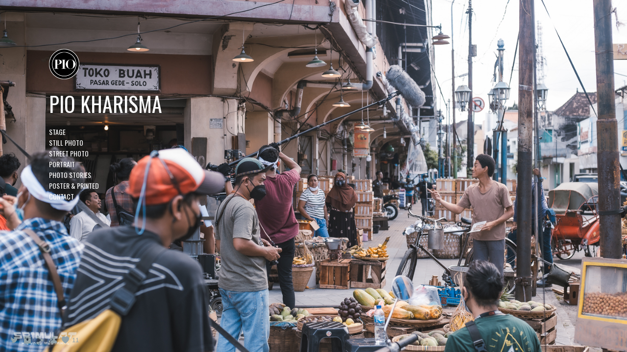

--- FILE ---
content_type: text/html; charset=UTF-8
request_url: https://www.piokharisma.com/standupcomedy/
body_size: 9014
content:
<!doctype html>
<html lang="en" site-body ng-controller="baseController" prefix="og: http://ogp.me/ns#">
<head>
        <title>STAND UP COMEDY</title>
    <base href="/">
    <meta charset="UTF-8">
    <meta http-equiv="X-UA-Compatible" content="IE=edge,chrome=1">
    <meta name="viewport" content="width=device-width, initial-scale=1">

    <link rel="manifest" href="/manifest.webmanifest">

	
    <meta name="keywords" content="piokharisma.com, STAND UP COMEDY, ">
    <meta name="generator" content="piokharisma.com">
    <meta name="author" content="piokharisma.com">

    <meta itemprop="name" content="STAND UP COMEDY">
    <meta itemprop="url" content="https://www.piokharisma.com/standupcomedy/">

    <link rel="alternate" type="application/rss+xml" title="RSS STAND UP COMEDY" href="/extra/rss" />
    <!-- Open Graph data -->
    <meta property="og:title" name="title" content="STAND UP COMEDY">

	
    <meta property="og:site_name" content="Pio Kharisma">
    <meta property="og:url" content="https://www.piokharisma.com/standupcomedy/">
    <meta property="og:type" content="website">

            <!--    This part will not change dynamically: except for Gallery image-->

    <meta property="og:image" content="https://d37b3blifa5mva.cloudfront.net/000_clients/1209720/page/suc-pandji-komoidoumenoi-11-jakarta-04122022-6d-1299-51bf42.jpg">
    <meta property="og:image:height" content="3000">
    <meta property="og:image:width" content="2000">

    
    <meta property="fb:app_id" content="291101395346738">

    <!-- Twitter Card data -->
    <meta name="twitter:url" content="https://www.piokharisma.com/standupcomedy/">
    <meta name="twitter:title" content="STAND UP COMEDY">

	
	<meta name="twitter:site" content="Pio Kharisma">
    <meta name="twitter:creator" content="piokharisma.com">

    <link rel="dns-prefetch" href="https://cdn.portfolioboxdns.com">

    	
	<link rel="icon" href="https://d37b3blifa5mva.cloudfront.net/000_clients/1209720/file/32x32-1209720Thp2fK7s.ico" type="image/x-icon" />
    <link rel="shortcut icon" href="https://d37b3blifa5mva.cloudfront.net/000_clients/1209720/file/32x32-1209720Thp2fK7s.png" type="image/png" />
    <link rel="apple-touch-icon" sizes="57x57" href="https://d37b3blifa5mva.cloudfront.net/000_clients/1209720/file/57x57-1209720Thp2fK7s.png" type="image/png" />
	<link rel="apple-touch-icon" sizes="114x114" href="https://d37b3blifa5mva.cloudfront.net/000_clients/1209720/file/114x114-1209720Thp2fK7s.png" type="image/png" />
	<link rel="apple-touch-icon" sizes="72x72" href="https://d37b3blifa5mva.cloudfront.net/000_clients/1209720/file/72x72-1209720Thp2fK7s.png" type="image/png" />
	<link rel="apple-touch-icon" sizes="144x144" href="https://d37b3blifa5mva.cloudfront.net/000_clients/1209720/file/144x144-1209720Thp2fK7s.png" type="image/png" />
	<link rel="apple-touch-icon" sizes="60x60" href="https://d37b3blifa5mva.cloudfront.net/000_clients/1209720/file/60x60-1209720Thp2fK7s.png" type="image/png" />
	<link rel="apple-touch-icon" sizes="120x120" href="https://d37b3blifa5mva.cloudfront.net/000_clients/1209720/file/120x120-1209720Thp2fK7s.png" type="image/png" />
	<link rel="apple-touch-icon" sizes="76x76" href="https://d37b3blifa5mva.cloudfront.net/000_clients/1209720/file/76x76-1209720Thp2fK7s.png" type="image/png" />
	<link rel="apple-touch-icon" sizes="152x152" href="https://d37b3blifa5mva.cloudfront.net/000_clients/1209720/file/152x152-1209720Thp2fK7s.png" type="image/png" />
	<link rel="apple-touch-icon" sizes="196x196" href="https://d37b3blifa5mva.cloudfront.net/000_clients/1209720/file/196x196-1209720Thp2fK7s.png" type="image/png" />
	<link rel="mask-icon" href="https://d37b3blifa5mva.cloudfront.net/000_clients/1209720/file/16x16-1209720Thp2fK7s.svg">
	<link rel="icon" href="https://d37b3blifa5mva.cloudfront.net/000_clients/1209720/file/196x196-1209720Thp2fK7s.png" type="image/png" />
	<link rel="icon" href="https://d37b3blifa5mva.cloudfront.net/000_clients/1209720/file/192x192-1209720Thp2fK7s.png" type="image/png" />
	<link rel="icon" href="https://d37b3blifa5mva.cloudfront.net/000_clients/1209720/file/168x168-1209720Thp2fK7s.png" type="image/png" />
	<link rel="icon" href="https://d37b3blifa5mva.cloudfront.net/000_clients/1209720/file/96x96-1209720Thp2fK7s.png" type="image/png" />
	<link rel="icon" href="https://d37b3blifa5mva.cloudfront.net/000_clients/1209720/file/48x48-1209720Thp2fK7s.png" type="image/png" />
	<link rel="icon" href="https://d37b3blifa5mva.cloudfront.net/000_clients/1209720/file/32x32-1209720Thp2fK7s.png" type="image/png" />
	<link rel="icon" href="https://d37b3blifa5mva.cloudfront.net/000_clients/1209720/file/16x16-1209720Thp2fK7s.png" type="image/png" />
	<link rel="icon" href="https://d37b3blifa5mva.cloudfront.net/000_clients/1209720/file/128x128-1209720Thp2fK7s.png" type="image/png" />
	<meta name="application-name" content="Pio Kharisma"/>
	<meta name="theme-color" content="#ffffff">
	<meta name="msapplication-config" content="browserconfig.xml" />

	<!-- sourcecss -->
<link rel="stylesheet" href="https://cdn.portfolioboxdns.com/pb3/application/_output/pb.out.front.ver.1764936980995.css" />
<!-- /sourcecss -->

    

</head>
<body id="pb3-body" pb-style="siteBody.getStyles()" style="visibility: hidden;" ng-cloak class="{{siteBody.getClasses()}}" data-rightclick="{{site.EnableRightClick}}" data-imgshadow="{{site.ThumbDecorationHasShadow}}" data-imgradius="{{site.ThumbDecorationBorderRadius}}"  data-imgborder="{{site.ThumbDecorationBorderWidth}}">

<img ng-if="site.LogoDoUseFile == 1" ng-src="{{site.LogoFilePath}}" alt="" style="display:none;">

<pb-scrol-to-top></pb-scrol-to-top>

<div class="containerNgView" ng-view autoscroll="true" page-font-helper></div>

<div class="base" ng-cloak>
    <div ng-if="base.popup.show" class="popup">
        <div class="bg" ng-click="base.popup.close()"></div>
        <div class="content basePopup">
            <div ng-include="base.popup.view"></div>
        </div>
    </div>
</div>

<logout-front></logout-front>

<script src="https://cdn.portfolioboxdns.com/pb3/application/_output/3rd.out.front.ver.js"></script>

<!-- sourcejs -->
<script src="https://cdn.portfolioboxdns.com/pb3/application/_output/pb.out.front.ver.1764936980995.js"></script>
<!-- /sourcejs -->

    <script>
        $(function(){
            $(document).on("contextmenu",function(e){
                return false;
            });
            $("body").on('mousedown',"img",function(){
                return false;
            });
            document.body.style.webkitTouchCallout='none';

	        $(document).on("dragstart", function() {
		        return false;
	        });
        });
    </script>
	<style>
		img {
			user-drag: none;
			user-select: none;
			-moz-user-select: none;
			-webkit-user-drag: none;
			-webkit-user-select: none;
			-ms-user-select: none;
		}
		[data-role="mobile-body"] .type-galleries main .gallery img{
			pointer-events: none;
		}
	</style>

<script>
    var isLoadedFromServer = true;
    var seeLiveMobApp = "";

    if(seeLiveMobApp == true || seeLiveMobApp == 1){
        if(pb.utils.isMobile() == true){
            pbAng.isMobileFront = seeLiveMobApp;
        }
    }
    var serverData = {
        siteJson : {"Guid":"1910G9nCJNhzC3Z","Id":1209720,"Url":"piokharisma.com","IsUnpublished":0,"SecondaryUrl":null,"AccountType":1,"LanguageId":0,"IsSiteLocked":0,"MetaValidationTag":null,"CustomCss":"","CustomHeaderBottom":null,"CustomBodyBottom":"","MobileLogoText":"Pio Kharisma","MobileMenuBoxColor":"#d6d6d6","MobileLogoDoUseFile":1,"MobileLogoFileName":"1209720yiuTHjUz.png","MobileLogoFileHeight":945,"MobileLogoFileWidth":945,"MobileLogoFileNameS3Id":4,"MobileLogoFilePath":"https:\/\/d37b3blifa5mva.cloudfront.net\/000_clients\/1209720\/file\/1209720yiuTHjUz.png","MobileLogoFontFamily":"'Oswald', sans-serif","MobileLogoFontSize":"17px","MobileLogoFontVariant":"regular","MobileLogoFontColor":"#000000","MobileMenuFontFamily":"'Oswald', sans-serif","MobileMenuFontSize":"14px","MobileMenuFontVariant":"regular","MobileMenuFontColor":"#4f4f4f","MobileMenuIconColor":"#4f4f4f","SiteTitle":"Pio Kharisma","SeoKeywords":"","SeoDescription":"","ShowSocialMediaLinks":1,"SocialButtonStyle":1,"SocialButtonColor":"#91a1a6","SocialShowShareButtons":1,"SocialFacebookShareUrl":null,"SocialFacebookUrl":null,"SocialTwitterUrl":"twitter.com\/piokharisma","SocialFlickrUrl":null,"SocialLinkedInUrl":null,"SocialGooglePlusUrl":null,"SocialPinterestUrl":null,"SocialInstagramUrl":"instagram.com\/piokharisma","SocialBlogUrl":null,"SocialFollowButton":1,"SocialFacebookPicFileName":null,"SocialHideLikeButton":null,"SocialFacebookPicFileNameS3Id":null,"SocialFacebookPicFilePath":null,"BgImagePosition":1,"BgUseImage":0,"BgColor":"#ffffff","BgFileName":null,"BgFileWidth":null,"BgFileHeight":null,"BgFileNameS3Id":null,"BgFilePath":null,"BgBoxColor":"#fafafa","LogoDoUseFile":0,"LogoText":"Pio Kharisma","LogoFileName":"1209720r4EQnssU.png","LogoFileHeight":945,"LogoFileWidth":945,"LogoFileNameS3Id":4,"LogoFilePath":"https:\/\/d37b3blifa5mva.cloudfront.net\/000_clients\/1209720\/file\/1209720r4EQnssU.png","LogoDisplayHeight":"63px","LogoFontFamily":"'Oswald', sans-serif","LogoFontVariant":300,"LogoFontSize":"30px","LogoFontColor":"#000000","LogoFontSpacing":"4px","LogoFontUpperCase":1,"ActiveMenuFontIsUnderline":0,"ActiveMenuFontIsItalic":0,"ActiveMenuFontIsBold":0,"ActiveMenuFontColor":"#000000","HoverMenuFontIsUnderline":0,"HoverMenuFontIsItalic":0,"HoverMenuFontIsBold":1,"HoverMenuBackgroundColor":null,"ActiveMenuBackgroundColor":null,"MenuFontFamily":"'Oswald', sans-serif","MenuFontVariant":300,"MenuFontSize":"12px","MenuFontColor":"#4f4f4f","MenuFontColorHover":"#000000","MenuBoxColor":"#d6d6d6","MenuBoxBorder":1,"MenuFontSpacing":"8px","MenuFontUpperCase":1,"H1FontFamily":"'Oswald', sans-serif","H1FontVariant":"regular","H1FontColor":"#3d3d3d","H1FontSize":"23px","H1Spacing":"2px","H1UpperCase":1,"H2FontFamily":"'Oswald', sans-serif","H2FontVariant":"regular","H2FontColor":"#3d3d3d","H2FontSize":"20px","H2Spacing":"1px","H2UpperCase":1,"H3FontFamily":"'Oswald', sans-serif","H3FontVariant":"regular","H3FontColor":"#3d3d3d","H3FontSize":"14px","H3Spacing":"1px","H3UpperCase":0,"PFontFamily":"'Open Sans', sans-serif","PFontVariant":"regular","PFontColor":"#4f4f4f","PFontSize":"12px","PLineHeight":"30px","PLinkColor":"#0da9d9","PLinkColorHover":"#09a2b0","PSpacing":"1px","PUpperCase":0,"ListFontFamily":"'Oswald', sans-serif","ListFontVariant":"regular","ListFontColor":"#4f4f4f","ListFontSize":"11px","ListSpacing":"7px","ListUpperCase":1,"ButtonColor":"#4f4f4f","ButtonHoverColor":"#778b91","ButtonTextColor":"#ffffff","SiteWidth":1,"ImageQuality":null,"DznLayoutGuid":5,"DsnLayoutViewFile":"top01","DsnLayoutTitle":"top01","DsnLayoutType":"wide","DsnMobileLayoutGuid":9,"DsnMobileLayoutViewFile":"mobilemenu09","DsnMobileLayoutTitle":"mobilemenu09","FaviconFileNameS3Id":4,"FaviconFileName":"144x144-1209720Thp2fK7s.png","FaviconFilePath":"https:\/\/d37b3blifa5mva.cloudfront.net\/000_clients\/1209720\/file\/144x144-1209720Thp2fK7s.png","ThumbDecorationBorderRadius":"0px","ThumbDecorationBorderWidth":"0px","ThumbDecorationBorderColor":"#000000","ThumbDecorationHasShadow":0,"MobileLogoDisplayHeight":"15px","IsFooterActive":0,"FooterContent":null,"MenuIsInfoBoxActive":0,"MenuInfoBoxText":"","MenuImageFileName":null,"MenuImageFileNameS3Id":null,"MenuImageFilePath":null,"FontCss":"<link id='sitefonts' href='https:\/\/fonts.googleapis.com\/css?subset=latin,latin-ext,greek,cyrillic&family=Open+Sans:regular|Oswald:regular%2C300' rel='stylesheet' type='text\/css'>","ShopSettings":{"Guid":"1209720n17sx6F0","SiteId":1209720,"ShopName":null,"Email":null,"ResponseSubject":null,"ResponseEmail":null,"ReceiptNote":null,"PaymentMethod":null,"InvoiceDueDays":30,"HasStripeUserData":null,"Address":null,"Zip":null,"City":null,"CountryCode":null,"OrgNr":null,"PayPalEmail":null,"Currency":"USD","ShippingInfo":null,"ReturnPolicy":null,"TermsConditions":null,"ShippingRegions":[{"Guid":"1209720dXzMeMg6","SiteId":1209720,"CountryCode":"US","ShippingCost":0,"created_at":"2019-05-31 09:02:16","updated_at":"2019-05-31 09:02:16"}],"TaxRegions":[]},"UserTranslatedText":{"Guid":"1209720Gi75L1U9","SiteId":1209720,"Message":"Message","YourName":"Your Name","EnterTheLetters":"Enter The Letters","Send":"Send","ThankYou":"Thank You","Refresh":"Refresh","Follow":"Follow","Comment":"Comment","Share":"Share","CommentOnPage":"Comment On Page","ShareTheSite":"Share The Site","ShareThePage":"Share The Page","AddToCart":"Add To Cart","ItemWasAddedToTheCart":"Item Was Added To The Cart","Item":"Item","YourCart":"Your Cart","YourInfo":"Your Info","Quantity":"Quantity","Product":"Product","ItemInCart":"Item In Cart","BillingAddress":"Billing Address","ShippingAddress":"Shipping Address","OrderSummary":"Order Summary","ProceedToPay":"Proceed To Payment","Payment":"Payment","CardPayTitle":"Credit card information","PaypalPayTitle":"This shop uses paypal to process your payment","InvoicePayTitle":"This shop uses invoice to collect your payment","ProceedToPaypal":"Proceed to paypal to pay","ConfirmInvoice":"Confirm and receive invoice","NameOnCard":"Name on card","APrice":"A Price","Options":"Options","SelectYourCountry":"Select Your Country","Remove":"Remove","NetPrice":"Net Price","Vat":"Vat","ShippingCost":"Shipping Cost","TotalPrice":"Total Price","Name":"Name","Address":"Address","Zip":"Zip","City":"City","State":"State\/Province","Country":"Country","Email":"Email","Phone":"Phone","ShippingInfo":"Shipping Info","Checkout":"Checkout","Organization":"Organization","DescriptionOrder":"Description","InvoiceDate":"Invoice Date","ReceiptDate":"Receipt Date","AmountDue":"Amount Due","AmountPaid":"Amount Paid","ConfirmAndCheckout":"Confirm And Checkout","Back":"Back","Pay":"Pay","ClickToPay":"Click To Pay","AnErrorHasOccurred":"An Error Has Occurred","PleaseContactUs":"Please Contact Us","Receipt":"Receipt","Print":"Print","Date":"Date","OrderNr":"Order Number","PayedWith":"Paid With","Seller":"Seller","HereIsYourReceipt":"Here Is Your Receipt","AcceptTheTerms":"Accept The Terms","Unsubscribe":"Unsubscribe","ViewThisOnline":"View This Online","Price":"Price","SubTotal":"Subtotal","Tax":"Tax","OrderCompleteMessage":"Please download your receipt.","DownloadReceipt":"Download Receipt","ReturnTo":"Return to site","ItemPurchasedFrom":"items was purchased from","SameAs":"Same As","SoldOut":"SOLD OUT","ThisPageIsLocked":"This page is locked","Invoice":"Invoice","BillTo":"Bill to:","Ref":"Reference no.","DueDate":"Due date","Notes":"Notes:","CookieMessage":"We are using cookies to give you the best experience on our site. By continuing to use this website you are agreeing to the use of cookies.","CompleteOrder":"Thank you for your order!","Prev":"Previous","Next":"Next","Tags":"Tags","Description":"Description","Educations":"Education","Experiences":"Experience","Awards":"Awards","Exhibitions":"Exhibitions","Skills":"Skills","Interests":"Interests","Languages":"Languages","Contacts":"Contacts","Present":"Present","created_at":"2019-01-11 14:22:41","updated_at":"2019-01-11 14:22:41"},"GoogleAnalyticsSnippet":"","GoogleAnalyticsObjects":null,"EnableRightClick":null,"EnableCookie":0,"EnableRSS":null,"SiteBGThumb":null,"ClubType":null,"ClubMemberAtSiteId":null,"ProfileImageFileName":null,"ProfileImageS3Id":null,"CoverImageFileName":null,"CoverImageS3Id":null,"ProfileImageFilePath":null,"CoverImageFilePath":null,"StandardBgImage":null,"NrOfProLikes":11,"NrOfFreeLikes":0,"NrOfLikes":11,"ClientCountryCode":"ID","HasRequestedSSLCert":3,"CertNextUpdateDate":1733559518,"IsFlickrWizardComplete":null,"FlickrNsId":null,"SignUpAccountType":0,"created_at":1547212961000},
        pageJson : {"Guid":"1209720hyw2WN35","PageTitle":"STAND UP COMEDY","Uri":"standupcomedy","IsStartPage":0,"IsFavorite":0,"IsUnPublished":0,"IsPasswordProtected":0,"SeoDescription":"","BlockContent":"","DescriptionPosition":1,"ListImageMargin":"3px","ListImageSize":4,"BgImage":null,"BgImageHeight":0,"BgImageWidth":0,"BgImagePosition":0,"BgImageS3LocationId":0,"PageBGThumb":null,"AddedToClubId":null,"DznTemplateGuid":59,"DsnTemplateType":"galleries","DsnTemplateSubGroup":"thumbs","DsnTemplatePartDirective":"part-gallery-thumb","DsnTemplateViewFile":"evenrows","DsnTemplateProperties":[{"type":"main-text-prop","position":"contentPanel"},{"type":"main-text-position-prop","position":"displaySettings","settings":{"enablePreStyle":0}},{"type":"gallery-prop","position":"contentPanel"},{"type":"image-size-prop","position":"displaySettings"},{"type":"image-margin-prop","position":"displaySettings"},{"type":"show-list-text-prop","position":"displaySettings"}],"DsnTemplateHasPicview":1,"DsnTemplateIsCustom":null,"DsnTemplateCustomTitle":null,"DsnTemplateCustomHtml":"","DsnTemplateCustomCss":"","DsnTemplateCustomJs":"","DznPicviewGuid":10,"DsnPicviewSettings":{"ShowTextPosition":1,"ShowEffect":1,"ShowTiming":1,"ShowPauseTiming":1},"DsnPicviewViewFile":"lightbox","DsnPicViewIsLinkable":0,"Picview":{"Fx":"fade","Timing":10000,"PauseTiming":1,"TextPosition":0,"BgSize":null},"DoShowGalleryItemListText":1,"FirstGalleryItemGuid":"H1gkSEJtzkLr8qld","GalleryItems":[{"Guid":"H1gkSEJtzkLr8qld","SiteId":1209720,"PageGuid":"1209720hyw2WN35","FileName":"suc-pandji-komoidoumenoi-11-jakarta-04122022-6d-1299-51bf42.jpg","S3LocationId":4,"VideoThumbUrl":null,"VideoUrl":null,"VideoItemGuid":null,"Height":3000,"Width":2000,"Idx":0,"ListText":"","TextContent":""},{"Guid":"1209720AgP0MYGw","SiteId":1209720,"PageGuid":"1209720hyw2WN35","FileName":"1209720AgP0MYGw.jpg","S3LocationId":4,"VideoThumbUrl":null,"VideoUrl":null,"VideoItemGuid":null,"Height":2000,"Width":1333,"Idx":1,"ListText":"","TextContent":""},{"Guid":"iODNuSx3UGItNFZc","SiteId":1209720,"PageGuid":"1209720hyw2WN35","FileName":"suc-pandji-komoidoumenoi-11-jakarta-04122022-6d-2071-c3b7c4.jpg","S3LocationId":4,"VideoThumbUrl":null,"VideoUrl":null,"VideoItemGuid":null,"Height":2800,"Width":2000,"Idx":2,"ListText":"","TextContent":""},{"Guid":"yIDMmrDBx4qNHnDb","SiteId":1209720,"PageGuid":"1209720hyw2WN35","FileName":"suc-pandji-komoidoumenoi-11-jakarta-04122022-6d-1310-af5297.jpg","S3LocationId":4,"VideoThumbUrl":null,"VideoUrl":null,"VideoItemGuid":null,"Height":3000,"Width":2000,"Idx":3,"ListText":"","TextContent":""},{"Guid":"12097209iJwguhl","SiteId":1209720,"PageGuid":"1209720hyw2WN35","FileName":"12097209iJwguhl.jpg","S3LocationId":4,"VideoThumbUrl":null,"VideoUrl":null,"VideoItemGuid":null,"Height":2000,"Width":1333,"Idx":4,"ListText":"","TextContent":""},{"Guid":"120972020vTqGwY","SiteId":1209720,"PageGuid":"1209720hyw2WN35","FileName":"120972020vTqGwY.jpg","S3LocationId":4,"VideoThumbUrl":null,"VideoUrl":null,"VideoItemGuid":null,"Height":2000,"Width":1333,"Idx":5,"ListText":"","TextContent":""},{"Guid":"1209720ntcWX5m0","SiteId":1209720,"PageGuid":"1209720hyw2WN35","FileName":"1209720ntcWX5m0.jpg","S3LocationId":4,"VideoThumbUrl":null,"VideoUrl":null,"VideoItemGuid":null,"Height":2000,"Width":1333,"Idx":6,"ListText":"","TextContent":""},{"Guid":"1209720fFpUiWgK","SiteId":1209720,"PageGuid":"1209720hyw2WN35","FileName":"1209720fFpUiWgK.jpg","S3LocationId":4,"VideoThumbUrl":null,"VideoUrl":null,"VideoItemGuid":null,"Height":2000,"Width":1333,"Idx":7,"ListText":"","TextContent":""},{"Guid":"120972062VjBLSV","SiteId":1209720,"PageGuid":"1209720hyw2WN35","FileName":"120972062VjBLSV.jpg","S3LocationId":4,"VideoThumbUrl":null,"VideoUrl":null,"VideoItemGuid":null,"Height":2000,"Width":1333,"Idx":8,"ListText":"","TextContent":""},{"Guid":"1209720llepyUav","SiteId":1209720,"PageGuid":"1209720hyw2WN35","FileName":"1209720llepyUav.jpg","S3LocationId":4,"VideoThumbUrl":null,"VideoUrl":null,"VideoItemGuid":null,"Height":3559,"Width":2373,"Idx":9,"ListText":"","TextContent":""},{"Guid":"1209720hadaF5gl","SiteId":1209720,"PageGuid":"1209720hyw2WN35","FileName":"1209720hadaF5gl.jpg","S3LocationId":4,"VideoThumbUrl":null,"VideoUrl":null,"VideoItemGuid":null,"Height":2000,"Width":1333,"Idx":10,"ListText":"","TextContent":""},{"Guid":"uIvk25MmEaRfeyUQ","SiteId":1209720,"PageGuid":"1209720hyw2WN35","FileName":"suc-pandji-komoidoumenoi-11-jakarta-04122022-6d-2195-8f8266.jpg","S3LocationId":4,"VideoThumbUrl":null,"VideoUrl":null,"VideoItemGuid":null,"Height":1333,"Width":2000,"Idx":11,"ListText":"","TextContent":""},{"Guid":"M464apojyidCTM1F","SiteId":1209720,"PageGuid":"1209720hyw2WN35","FileName":"suc-pandji-komoidoumenoi-11-jakarta-04122022-6d-1835-230c95.jpg","S3LocationId":4,"VideoThumbUrl":null,"VideoUrl":null,"VideoItemGuid":null,"Height":1333,"Width":2000,"Idx":12,"ListText":"","TextContent":""},{"Guid":"BJb4slwtdU9YGcqF","SiteId":1209720,"PageGuid":"1209720hyw2WN35","FileName":"suc-pandji-komoidoumenoi-11-jakarta-04122022-6d-1251-d8e00b.jpg","S3LocationId":4,"VideoThumbUrl":null,"VideoUrl":null,"VideoItemGuid":null,"Height":1125,"Width":2000,"Idx":13,"ListText":"","TextContent":""},{"Guid":"eUTrqH2czJj1IMn5","SiteId":1209720,"PageGuid":"1209720hyw2WN35","FileName":"suc-pandji-komoidoumenoi-11-jakarta-04122022-6d-2065-3f946c.jpg","S3LocationId":4,"VideoThumbUrl":null,"VideoUrl":null,"VideoItemGuid":null,"Height":1125,"Width":2000,"Idx":14,"ListText":"","TextContent":""},{"Guid":"pPITW2nSJ6KxPAzO","SiteId":1209720,"PageGuid":"1209720hyw2WN35","FileName":"suc-pandji-komoidoumenoi-11-jakarta-04122022-6d-2001-2189fc.jpg","S3LocationId":4,"VideoThumbUrl":null,"VideoUrl":null,"VideoItemGuid":null,"Height":1333,"Width":2000,"Idx":15,"ListText":"","TextContent":""},{"Guid":"P4P5S55KTxtivuN8","SiteId":1209720,"PageGuid":"1209720hyw2WN35","FileName":"suc-pandji-komoidoumenoi-11-jakarta-04122022-6d-2045-1aaca6.jpg","S3LocationId":4,"VideoThumbUrl":null,"VideoUrl":null,"VideoItemGuid":null,"Height":1125,"Width":2000,"Idx":16,"ListText":"","TextContent":""},{"Guid":"qb6rzsiQkZhfvra9","SiteId":1209720,"PageGuid":"1209720hyw2WN35","FileName":"suc-pandji-komoidoumenoi-11-jakarta-04122022-6d-1629-ee961f.jpg","S3LocationId":4,"VideoThumbUrl":null,"VideoUrl":null,"VideoItemGuid":null,"Height":1125,"Width":2000,"Idx":17,"ListText":"","TextContent":""},{"Guid":"PJrh9EsomoVMr8yB","SiteId":1209720,"PageGuid":"1209720hyw2WN35","FileName":"suc-pandji-komoidoumenoi-11-jakarta-04122022-6d-1550-d90171.jpg","S3LocationId":4,"VideoThumbUrl":null,"VideoUrl":null,"VideoItemGuid":null,"Height":1333,"Width":2000,"Idx":18,"ListText":"","TextContent":""},{"Guid":"iGvsjOloDrOsNFal","SiteId":1209720,"PageGuid":"1209720hyw2WN35","FileName":"suc-pandji-komoidoumenoi-11-jakarta-04122022-6d-1422-b63600.jpg","S3LocationId":4,"VideoThumbUrl":null,"VideoUrl":null,"VideoItemGuid":null,"Height":1333,"Width":2000,"Idx":19,"ListText":"","TextContent":""},{"Guid":"nujZX5uVZM17DRMG","SiteId":1209720,"PageGuid":"1209720hyw2WN35","FileName":"suc-pandji-komoidoumenoi-11-jakarta-04122022-6d-1532-7c781d.jpg","S3LocationId":4,"VideoThumbUrl":null,"VideoUrl":null,"VideoItemGuid":null,"Height":1125,"Width":2000,"Idx":20,"ListText":"","TextContent":""},{"Guid":"1209720mXfqNldP","SiteId":1209720,"PageGuid":"1209720hyw2WN35","FileName":"1209720mXfqNldP.jpg","S3LocationId":4,"VideoThumbUrl":null,"VideoUrl":null,"VideoItemGuid":null,"Height":1059,"Width":2000,"Idx":21,"ListText":"","TextContent":""},{"Guid":"1209720uIut4D3D","SiteId":1209720,"PageGuid":"1209720hyw2WN35","FileName":"1209720uIut4D3D.jpg","S3LocationId":4,"VideoThumbUrl":null,"VideoUrl":null,"VideoItemGuid":null,"Height":1125,"Width":2000,"Idx":22,"ListText":"","TextContent":""},{"Guid":"1209720ngPkGM13","SiteId":1209720,"PageGuid":"1209720hyw2WN35","FileName":"1209720ngPkGM13.jpg","S3LocationId":4,"VideoThumbUrl":null,"VideoUrl":null,"VideoItemGuid":null,"Height":749,"Width":2000,"Idx":23,"ListText":"","TextContent":""},{"Guid":"1209720XQULIE2A","SiteId":1209720,"PageGuid":"1209720hyw2WN35","FileName":"1209720XQULIE2A.jpg","S3LocationId":4,"VideoThumbUrl":null,"VideoUrl":null,"VideoItemGuid":null,"Height":685,"Width":2000,"Idx":24,"ListText":"","TextContent":""},{"Guid":"1209720WMU9zgoS","SiteId":1209720,"PageGuid":"1209720hyw2WN35","FileName":"1209720WMU9zgoS.jpg","S3LocationId":4,"VideoThumbUrl":null,"VideoUrl":null,"VideoItemGuid":null,"Height":1125,"Width":2000,"Idx":25,"ListText":"","TextContent":""},{"Guid":"1209720oj209jEZ","SiteId":1209720,"PageGuid":"1209720hyw2WN35","FileName":"1209720oj209jEZ.jpg","S3LocationId":4,"VideoThumbUrl":null,"VideoUrl":null,"VideoItemGuid":null,"Height":1125,"Width":2000,"Idx":26,"ListText":"","TextContent":""},{"Guid":"120972021cVgEyn","SiteId":1209720,"PageGuid":"1209720hyw2WN35","FileName":"120972021cVgEyn.jpg","S3LocationId":4,"VideoThumbUrl":null,"VideoUrl":null,"VideoItemGuid":null,"Height":1125,"Width":2000,"Idx":27,"ListText":"","TextContent":""},{"Guid":"1209720lV39Lgyx","SiteId":1209720,"PageGuid":"1209720hyw2WN35","FileName":"1209720lV39Lgyx.jpg","S3LocationId":4,"VideoThumbUrl":null,"VideoUrl":null,"VideoItemGuid":null,"Height":1125,"Width":2000,"Idx":28,"ListText":"","TextContent":""},{"Guid":"12097204hbdgx9h","SiteId":1209720,"PageGuid":"1209720hyw2WN35","FileName":"12097204hbdgx9h.jpg","S3LocationId":4,"VideoThumbUrl":null,"VideoUrl":null,"VideoItemGuid":null,"Height":1125,"Width":2000,"Idx":29,"ListText":"","TextContent":""},{"Guid":"1209720DunG1AlN","SiteId":1209720,"PageGuid":"1209720hyw2WN35","FileName":"1209720DunG1AlN.jpg","S3LocationId":4,"VideoThumbUrl":null,"VideoUrl":null,"VideoItemGuid":null,"Height":1125,"Width":2000,"Idx":30,"ListText":"","TextContent":""},{"Guid":"1209720MEMIC4zu","SiteId":1209720,"PageGuid":"1209720hyw2WN35","FileName":"1209720MEMIC4zu.jpg","S3LocationId":4,"VideoThumbUrl":null,"VideoUrl":null,"VideoItemGuid":null,"Height":2274,"Width":4043,"Idx":31,"ListText":"","TextContent":""},{"Guid":"12097209MHRfcUR","SiteId":1209720,"PageGuid":"1209720hyw2WN35","FileName":"12097209MHRfcUR.jpg","S3LocationId":4,"VideoThumbUrl":null,"VideoUrl":null,"VideoItemGuid":null,"Height":2038,"Width":3623,"Idx":32,"ListText":"","TextContent":""}],"Slideshow":{"Fx":null,"Timing":10000,"PauseTiming":0,"TextPosition":0,"BgSize":null},"ListTextSettings":{"Position":1},"AddedToExpo":0,"FontCss":"","CreatedAt":"2019-01-16 09:38:29"},
        menuJson : [{"Guid":"1209720qzIPxFs4","SiteId":1209720,"PageGuid":null,"Title":"&nbsp;","Url":null,"Target":"_none","ListOrder":2,"ParentGuid":null,"created_at":"2019-01-16 07:30:42","updated_at":"2023-02-14 11:14:11","Children":[]},{"Guid":"1209720TYsvzvJv","SiteId":1209720,"PageGuid":null,"Title":"&nbsp;","Url":null,"Target":"_none","ListOrder":3,"ParentGuid":null,"created_at":"2019-01-22 06:15:54","updated_at":"2023-02-14 11:14:11","Children":[]},{"Guid":"1209720bu5D6kYR","SiteId":1209720,"PageGuid":null,"Title":"&nbsp;","Url":null,"Target":"_none","ListOrder":4,"ParentGuid":null,"created_at":"2019-01-16 07:30:42","updated_at":"2023-02-14 11:14:11","Children":[]},{"Guid":"1209720Bbo5l5dT","SiteId":1209720,"PageGuid":null,"Title":"&nbsp;","Url":null,"Target":"_none","ListOrder":5,"ParentGuid":null,"created_at":"2019-01-23 14:04:32","updated_at":"2023-02-14 11:14:11","Children":[]},{"Guid":"1209720yjnJUESY","SiteId":1209720,"PageGuid":null,"Title":"&nbsp;","Url":null,"Target":"_none","ListOrder":6,"ParentGuid":null,"created_at":"2020-02-07 21:36:45","updated_at":"2023-02-14 11:14:11","Children":[]},{"Guid":"1209720PHpoiJkg","SiteId":1209720,"PageGuid":null,"Title":"&nbsp;","Url":null,"Target":"_none","ListOrder":7,"ParentGuid":null,"created_at":"2019-01-16 07:31:11","updated_at":"2023-02-14 11:14:11","Children":[]},{"Guid":"1209720m9jo6tDa","SiteId":1209720,"PageGuid":"1209720ls64yp1j","Title":"STAGE","Url":"\/stagephoto","Target":"_self","ListOrder":9,"ParentGuid":null,"created_at":"2019-01-16 09:25:19","updated_at":"2023-02-20 12:01:08","Children":[]},{"Guid":"1209720RIgP24Fm","SiteId":1209720,"PageGuid":"1209720tU2gLMuj","Title":"STILL PHOTO","Url":"\/stillphoto-9ejb","Target":"_self","ListOrder":10,"ParentGuid":null,"created_at":"2019-04-23 21:59:39","updated_at":"2023-02-20 12:01:08","Children":[]},{"Guid":"1209720cNrHGYea","SiteId":1209720,"PageGuid":"1209720RmyLr6gq","Title":"STREET PHOTO","Url":"\/streetphoto","Target":"_self","ListOrder":11,"ParentGuid":null,"created_at":"2023-02-14 05:32:49","updated_at":"2023-02-20 12:01:08","Children":[]},{"Guid":"12097206Q8sJQeW","SiteId":1209720,"PageGuid":"1209720z2AHl8EX","Title":"PORTRAIT","Url":"\/portrait","Target":"_self","ListOrder":12,"ParentGuid":null,"created_at":"2019-04-23 18:48:30","updated_at":"2023-02-20 12:01:08","Children":[]},{"Guid":"1209720FgRB5EQW","SiteId":1209720,"PageGuid":"1209720S1Y6uMUX","Title":"PHOTO STORIES","Url":"\/photostories","Target":"_self","ListOrder":13,"ParentGuid":null,"created_at":"2019-01-22 06:13:54","updated_at":"2023-02-20 12:01:08","Children":[]},{"Guid":"1209720F4xnhbR8","SiteId":1209720,"PageGuid":"1209720wn2RBTRp","Title":"POSTER & PRINTED","Url":"\/posterprinted","Target":"_self","ListOrder":14,"ParentGuid":null,"created_at":"2020-02-07 21:34:45","updated_at":"2023-02-20 12:01:08","Children":[]},{"Guid":"1209720qu2M6OhS","SiteId":1209720,"PageGuid":"12097206Qk71nYk","Title":"INSTAGRAM","Url":"\/instagram","Target":"_self","ListOrder":15,"ParentGuid":null,"created_at":"2023-02-20 11:59:38","updated_at":"2023-02-20 12:01:08","Children":[]},{"Guid":"1209720eid4zx5G","SiteId":1209720,"PageGuid":"1209720rpIBzRO5","Title":"About Me","Url":"about-me-13","Target":"_self","ListOrder":16,"ParentGuid":null,"created_at":"2019-01-23 13:33:55","updated_at":"2023-02-20 11:51:08","Children":[]},{"Guid":"1209720G5be3xRu","SiteId":1209720,"PageGuid":"1209720x99NMbqX","Title":"Contact","Url":"\/contactpio","Target":"_self","ListOrder":17,"ParentGuid":null,"created_at":"2023-02-15 09:58:10","updated_at":"2023-02-20 11:51:08","Children":[]}],
        timestamp: 1765432924,
        resourceVer: 379,
        frontDictionaryJson: {"common":{"text404":"The page you are looking for does not exist!","noStartPage":"You don't have a start page","noStartPageText1":"Use any page as your start page or create a new page.","noStartPageText2":"How do I use an an existing page as my start page?","noStartPageText3":"- Click on PAGES (In the admin panel to the right)","noStartPageText4":"- Click on the page you want to have as your start page.","noStartPageText5":"- Toggle the Start page switch.","noStartPage2":"This website doesn't have any start page","loginAt":"Login at","toManage":"to manage the website.","toAddContent":"to add content.","noContent1":"Create your first page","noContent11":"Create your first page","noContent111":"Click on New Page","noContent2":"Click on <span>new page<\/span> to add your content to galleries, blogs, e-commerce and much more","noContent":"This website doesn't have any content","onlinePortfolioWebsite":"Online portfolio website","addToCartMessage":"The item has been added to your cart","iaccepthe":"I accept the","termsandconditions":"terms & conditions","andthe":"and the","returnpolicy":"return policy","admin":"Admin","back":"Back","edit":"Edit","appreciate":"Appreciate","portfolioboxLikes":"Portfoliobox Likes","like":"Like","youCanOnlyLikeOnce":"You can only like once","search":"Search","blog":"Blog","allow":"Allow","allowNecessary":"Allow Necessary","leaveWebsite":"Leave Website"},"monthName":{"january":"January","february":"February","march":"March","april":"April","may":"May","june":"June","july":"July","august":"August","september":"September","october":"October","november":"November","december":"December"}}    };

    var allowinfscroll = "false";
    allowinfscroll = (allowinfscroll == undefined) ? true : (allowinfscroll == 'true') ? true : false;

    var isAdmin = false;
    var addScroll = false;
    var expTimer = false;

    $('body').css({
        visibility: 'visible'
    });

    pb.initializer.start(serverData,isAdmin,function(){
        pbAng.App.start();
    });

    //add for custom JS
    var tempObj = {};
</script>

<script>
    window.pb_analytic = {
        ver: 3,
        s_id: (pb && pb.data && pb.data.site) ? pb.data.site.Id : 0,
        h_s_id: "38de6e705f4c68b71109ec4100620add",
    }
</script>
<script defer src="https://cdn.portfolioboxdns.com/0000_static/app/analytics.min.js"></script>


<!--<script type="text/javascript" src="https://maps.google.com/maps/api/js?sensor=true"></script>-->


                    <script type="application/ld+json">
                    {
                        "@context": "https://schema.org/",
                        "@type": "WebSite",
                        "url": "https://www.piokharisma.com/standupcomedy",
                        "name": "Pio Kharisma",
                        "author": {
                            "@type": "Person",
                            "name": "Pio Kharisma"
                        },
                        "description": "",
                        "publisher": "Pio Kharisma"
                    }
                    </script>
                
                        <script type="application/ld+json">
                        {
                            "@context": "https://schema.org/",
                            "@type": "CreativeWork",
                            "url": "https://www.piokharisma.com/standupcomedy",
                        "image":[
                                {
                                    "@type": "ImageObject",
                                    "image": "https://d37b3blifa5mva.cloudfront.net/000_clients/1209720/page/suc-pandji-komoidoumenoi-11-jakarta-04122022-6d-1299-51bf42.jpg",
                                    "contentUrl": "https://d37b3blifa5mva.cloudfront.net/000_clients/1209720/page/suc-pandji-komoidoumenoi-11-jakarta-04122022-6d-1299-51bf42.jpg",
                                    "description": "No Description",
                                    "name": "STAND UP COMEDY",
                                    "height": "3000",
                                    "width": "2000"
                                }
                                ,
                                {
                                    "@type": "ImageObject",
                                    "image": "https://d37b3blifa5mva.cloudfront.net/000_clients/1209720/page/1209720AgP0MYGw.jpg",
                                    "contentUrl": "https://d37b3blifa5mva.cloudfront.net/000_clients/1209720/page/1209720AgP0MYGw.jpg",
                                    "description": "No Description",
                                    "name": "STAND UP COMEDY",
                                    "height": "2000",
                                    "width": "1333"
                                }
                                ,
                                {
                                    "@type": "ImageObject",
                                    "image": "https://d37b3blifa5mva.cloudfront.net/000_clients/1209720/page/suc-pandji-komoidoumenoi-11-jakarta-04122022-6d-2071-c3b7c4.jpg",
                                    "contentUrl": "https://d37b3blifa5mva.cloudfront.net/000_clients/1209720/page/suc-pandji-komoidoumenoi-11-jakarta-04122022-6d-2071-c3b7c4.jpg",
                                    "description": "No Description",
                                    "name": "STAND UP COMEDY",
                                    "height": "2800",
                                    "width": "2000"
                                }
                                ,
                                {
                                    "@type": "ImageObject",
                                    "image": "https://d37b3blifa5mva.cloudfront.net/000_clients/1209720/page/suc-pandji-komoidoumenoi-11-jakarta-04122022-6d-1310-af5297.jpg",
                                    "contentUrl": "https://d37b3blifa5mva.cloudfront.net/000_clients/1209720/page/suc-pandji-komoidoumenoi-11-jakarta-04122022-6d-1310-af5297.jpg",
                                    "description": "No Description",
                                    "name": "STAND UP COMEDY",
                                    "height": "3000",
                                    "width": "2000"
                                }
                                ,
                                {
                                    "@type": "ImageObject",
                                    "image": "https://d37b3blifa5mva.cloudfront.net/000_clients/1209720/page/12097209iJwguhl.jpg",
                                    "contentUrl": "https://d37b3blifa5mva.cloudfront.net/000_clients/1209720/page/12097209iJwguhl.jpg",
                                    "description": "No Description",
                                    "name": "STAND UP COMEDY",
                                    "height": "2000",
                                    "width": "1333"
                                }
                                ,
                                {
                                    "@type": "ImageObject",
                                    "image": "https://d37b3blifa5mva.cloudfront.net/000_clients/1209720/page/120972020vTqGwY.jpg",
                                    "contentUrl": "https://d37b3blifa5mva.cloudfront.net/000_clients/1209720/page/120972020vTqGwY.jpg",
                                    "description": "No Description",
                                    "name": "STAND UP COMEDY",
                                    "height": "2000",
                                    "width": "1333"
                                }
                                ,
                                {
                                    "@type": "ImageObject",
                                    "image": "https://d37b3blifa5mva.cloudfront.net/000_clients/1209720/page/1209720ntcWX5m0.jpg",
                                    "contentUrl": "https://d37b3blifa5mva.cloudfront.net/000_clients/1209720/page/1209720ntcWX5m0.jpg",
                                    "description": "No Description",
                                    "name": "STAND UP COMEDY",
                                    "height": "2000",
                                    "width": "1333"
                                }
                                ,
                                {
                                    "@type": "ImageObject",
                                    "image": "https://d37b3blifa5mva.cloudfront.net/000_clients/1209720/page/1209720fFpUiWgK.jpg",
                                    "contentUrl": "https://d37b3blifa5mva.cloudfront.net/000_clients/1209720/page/1209720fFpUiWgK.jpg",
                                    "description": "No Description",
                                    "name": "STAND UP COMEDY",
                                    "height": "2000",
                                    "width": "1333"
                                }
                                ,
                                {
                                    "@type": "ImageObject",
                                    "image": "https://d37b3blifa5mva.cloudfront.net/000_clients/1209720/page/120972062VjBLSV.jpg",
                                    "contentUrl": "https://d37b3blifa5mva.cloudfront.net/000_clients/1209720/page/120972062VjBLSV.jpg",
                                    "description": "No Description",
                                    "name": "STAND UP COMEDY",
                                    "height": "2000",
                                    "width": "1333"
                                }
                                ,
                                {
                                    "@type": "ImageObject",
                                    "image": "https://d37b3blifa5mva.cloudfront.net/000_clients/1209720/page/1209720llepyUav.jpg",
                                    "contentUrl": "https://d37b3blifa5mva.cloudfront.net/000_clients/1209720/page/1209720llepyUav.jpg",
                                    "description": "No Description",
                                    "name": "STAND UP COMEDY",
                                    "height": "3559",
                                    "width": "2373"
                                }
                                ,
                                {
                                    "@type": "ImageObject",
                                    "image": "https://d37b3blifa5mva.cloudfront.net/000_clients/1209720/page/1209720hadaF5gl.jpg",
                                    "contentUrl": "https://d37b3blifa5mva.cloudfront.net/000_clients/1209720/page/1209720hadaF5gl.jpg",
                                    "description": "No Description",
                                    "name": "STAND UP COMEDY",
                                    "height": "2000",
                                    "width": "1333"
                                }
                                ,
                                {
                                    "@type": "ImageObject",
                                    "image": "https://d37b3blifa5mva.cloudfront.net/000_clients/1209720/page/suc-pandji-komoidoumenoi-11-jakarta-04122022-6d-2195-8f8266.jpg",
                                    "contentUrl": "https://d37b3blifa5mva.cloudfront.net/000_clients/1209720/page/suc-pandji-komoidoumenoi-11-jakarta-04122022-6d-2195-8f8266.jpg",
                                    "description": "No Description",
                                    "name": "STAND UP COMEDY",
                                    "height": "1333",
                                    "width": "2000"
                                }
                                ,
                                {
                                    "@type": "ImageObject",
                                    "image": "https://d37b3blifa5mva.cloudfront.net/000_clients/1209720/page/suc-pandji-komoidoumenoi-11-jakarta-04122022-6d-1835-230c95.jpg",
                                    "contentUrl": "https://d37b3blifa5mva.cloudfront.net/000_clients/1209720/page/suc-pandji-komoidoumenoi-11-jakarta-04122022-6d-1835-230c95.jpg",
                                    "description": "No Description",
                                    "name": "STAND UP COMEDY",
                                    "height": "1333",
                                    "width": "2000"
                                }
                                ,
                                {
                                    "@type": "ImageObject",
                                    "image": "https://d37b3blifa5mva.cloudfront.net/000_clients/1209720/page/suc-pandji-komoidoumenoi-11-jakarta-04122022-6d-1251-d8e00b.jpg",
                                    "contentUrl": "https://d37b3blifa5mva.cloudfront.net/000_clients/1209720/page/suc-pandji-komoidoumenoi-11-jakarta-04122022-6d-1251-d8e00b.jpg",
                                    "description": "No Description",
                                    "name": "STAND UP COMEDY",
                                    "height": "1125",
                                    "width": "2000"
                                }
                                ,
                                {
                                    "@type": "ImageObject",
                                    "image": "https://d37b3blifa5mva.cloudfront.net/000_clients/1209720/page/suc-pandji-komoidoumenoi-11-jakarta-04122022-6d-2065-3f946c.jpg",
                                    "contentUrl": "https://d37b3blifa5mva.cloudfront.net/000_clients/1209720/page/suc-pandji-komoidoumenoi-11-jakarta-04122022-6d-2065-3f946c.jpg",
                                    "description": "No Description",
                                    "name": "STAND UP COMEDY",
                                    "height": "1125",
                                    "width": "2000"
                                }
                                ,
                                {
                                    "@type": "ImageObject",
                                    "image": "https://d37b3blifa5mva.cloudfront.net/000_clients/1209720/page/suc-pandji-komoidoumenoi-11-jakarta-04122022-6d-2001-2189fc.jpg",
                                    "contentUrl": "https://d37b3blifa5mva.cloudfront.net/000_clients/1209720/page/suc-pandji-komoidoumenoi-11-jakarta-04122022-6d-2001-2189fc.jpg",
                                    "description": "No Description",
                                    "name": "STAND UP COMEDY",
                                    "height": "1333",
                                    "width": "2000"
                                }
                                ,
                                {
                                    "@type": "ImageObject",
                                    "image": "https://d37b3blifa5mva.cloudfront.net/000_clients/1209720/page/suc-pandji-komoidoumenoi-11-jakarta-04122022-6d-2045-1aaca6.jpg",
                                    "contentUrl": "https://d37b3blifa5mva.cloudfront.net/000_clients/1209720/page/suc-pandji-komoidoumenoi-11-jakarta-04122022-6d-2045-1aaca6.jpg",
                                    "description": "No Description",
                                    "name": "STAND UP COMEDY",
                                    "height": "1125",
                                    "width": "2000"
                                }
                                ,
                                {
                                    "@type": "ImageObject",
                                    "image": "https://d37b3blifa5mva.cloudfront.net/000_clients/1209720/page/suc-pandji-komoidoumenoi-11-jakarta-04122022-6d-1629-ee961f.jpg",
                                    "contentUrl": "https://d37b3blifa5mva.cloudfront.net/000_clients/1209720/page/suc-pandji-komoidoumenoi-11-jakarta-04122022-6d-1629-ee961f.jpg",
                                    "description": "No Description",
                                    "name": "STAND UP COMEDY",
                                    "height": "1125",
                                    "width": "2000"
                                }
                                ,
                                {
                                    "@type": "ImageObject",
                                    "image": "https://d37b3blifa5mva.cloudfront.net/000_clients/1209720/page/suc-pandji-komoidoumenoi-11-jakarta-04122022-6d-1550-d90171.jpg",
                                    "contentUrl": "https://d37b3blifa5mva.cloudfront.net/000_clients/1209720/page/suc-pandji-komoidoumenoi-11-jakarta-04122022-6d-1550-d90171.jpg",
                                    "description": "No Description",
                                    "name": "STAND UP COMEDY",
                                    "height": "1333",
                                    "width": "2000"
                                }
                                ,
                                {
                                    "@type": "ImageObject",
                                    "image": "https://d37b3blifa5mva.cloudfront.net/000_clients/1209720/page/suc-pandji-komoidoumenoi-11-jakarta-04122022-6d-1422-b63600.jpg",
                                    "contentUrl": "https://d37b3blifa5mva.cloudfront.net/000_clients/1209720/page/suc-pandji-komoidoumenoi-11-jakarta-04122022-6d-1422-b63600.jpg",
                                    "description": "No Description",
                                    "name": "STAND UP COMEDY",
                                    "height": "1333",
                                    "width": "2000"
                                }
                                ,
                                {
                                    "@type": "ImageObject",
                                    "image": "https://d37b3blifa5mva.cloudfront.net/000_clients/1209720/page/suc-pandji-komoidoumenoi-11-jakarta-04122022-6d-1532-7c781d.jpg",
                                    "contentUrl": "https://d37b3blifa5mva.cloudfront.net/000_clients/1209720/page/suc-pandji-komoidoumenoi-11-jakarta-04122022-6d-1532-7c781d.jpg",
                                    "description": "No Description",
                                    "name": "STAND UP COMEDY",
                                    "height": "1125",
                                    "width": "2000"
                                }
                                ,
                                {
                                    "@type": "ImageObject",
                                    "image": "https://d37b3blifa5mva.cloudfront.net/000_clients/1209720/page/1209720mXfqNldP.jpg",
                                    "contentUrl": "https://d37b3blifa5mva.cloudfront.net/000_clients/1209720/page/1209720mXfqNldP.jpg",
                                    "description": "No Description",
                                    "name": "STAND UP COMEDY",
                                    "height": "1059",
                                    "width": "2000"
                                }
                                ,
                                {
                                    "@type": "ImageObject",
                                    "image": "https://d37b3blifa5mva.cloudfront.net/000_clients/1209720/page/1209720uIut4D3D.jpg",
                                    "contentUrl": "https://d37b3blifa5mva.cloudfront.net/000_clients/1209720/page/1209720uIut4D3D.jpg",
                                    "description": "No Description",
                                    "name": "STAND UP COMEDY",
                                    "height": "1125",
                                    "width": "2000"
                                }
                                ,
                                {
                                    "@type": "ImageObject",
                                    "image": "https://d37b3blifa5mva.cloudfront.net/000_clients/1209720/page/1209720ngPkGM13.jpg",
                                    "contentUrl": "https://d37b3blifa5mva.cloudfront.net/000_clients/1209720/page/1209720ngPkGM13.jpg",
                                    "description": "No Description",
                                    "name": "STAND UP COMEDY",
                                    "height": "749",
                                    "width": "2000"
                                }
                                ,
                                {
                                    "@type": "ImageObject",
                                    "image": "https://d37b3blifa5mva.cloudfront.net/000_clients/1209720/page/1209720XQULIE2A.jpg",
                                    "contentUrl": "https://d37b3blifa5mva.cloudfront.net/000_clients/1209720/page/1209720XQULIE2A.jpg",
                                    "description": "No Description",
                                    "name": "STAND UP COMEDY",
                                    "height": "685",
                                    "width": "2000"
                                }
                                ,
                                {
                                    "@type": "ImageObject",
                                    "image": "https://d37b3blifa5mva.cloudfront.net/000_clients/1209720/page/1209720WMU9zgoS.jpg",
                                    "contentUrl": "https://d37b3blifa5mva.cloudfront.net/000_clients/1209720/page/1209720WMU9zgoS.jpg",
                                    "description": "No Description",
                                    "name": "STAND UP COMEDY",
                                    "height": "1125",
                                    "width": "2000"
                                }
                                ,
                                {
                                    "@type": "ImageObject",
                                    "image": "https://d37b3blifa5mva.cloudfront.net/000_clients/1209720/page/1209720oj209jEZ.jpg",
                                    "contentUrl": "https://d37b3blifa5mva.cloudfront.net/000_clients/1209720/page/1209720oj209jEZ.jpg",
                                    "description": "No Description",
                                    "name": "STAND UP COMEDY",
                                    "height": "1125",
                                    "width": "2000"
                                }
                                ,
                                {
                                    "@type": "ImageObject",
                                    "image": "https://d37b3blifa5mva.cloudfront.net/000_clients/1209720/page/120972021cVgEyn.jpg",
                                    "contentUrl": "https://d37b3blifa5mva.cloudfront.net/000_clients/1209720/page/120972021cVgEyn.jpg",
                                    "description": "No Description",
                                    "name": "STAND UP COMEDY",
                                    "height": "1125",
                                    "width": "2000"
                                }
                                ,
                                {
                                    "@type": "ImageObject",
                                    "image": "https://d37b3blifa5mva.cloudfront.net/000_clients/1209720/page/1209720lV39Lgyx.jpg",
                                    "contentUrl": "https://d37b3blifa5mva.cloudfront.net/000_clients/1209720/page/1209720lV39Lgyx.jpg",
                                    "description": "No Description",
                                    "name": "STAND UP COMEDY",
                                    "height": "1125",
                                    "width": "2000"
                                }
                                ,
                                {
                                    "@type": "ImageObject",
                                    "image": "https://d37b3blifa5mva.cloudfront.net/000_clients/1209720/page/12097204hbdgx9h.jpg",
                                    "contentUrl": "https://d37b3blifa5mva.cloudfront.net/000_clients/1209720/page/12097204hbdgx9h.jpg",
                                    "description": "No Description",
                                    "name": "STAND UP COMEDY",
                                    "height": "1125",
                                    "width": "2000"
                                }
                                ,
                                {
                                    "@type": "ImageObject",
                                    "image": "https://d37b3blifa5mva.cloudfront.net/000_clients/1209720/page/1209720DunG1AlN.jpg",
                                    "contentUrl": "https://d37b3blifa5mva.cloudfront.net/000_clients/1209720/page/1209720DunG1AlN.jpg",
                                    "description": "No Description",
                                    "name": "STAND UP COMEDY",
                                    "height": "1125",
                                    "width": "2000"
                                }
                                ,
                                {
                                    "@type": "ImageObject",
                                    "image": "https://d37b3blifa5mva.cloudfront.net/000_clients/1209720/page/1209720MEMIC4zu.jpg",
                                    "contentUrl": "https://d37b3blifa5mva.cloudfront.net/000_clients/1209720/page/1209720MEMIC4zu.jpg",
                                    "description": "No Description",
                                    "name": "STAND UP COMEDY",
                                    "height": "2274",
                                    "width": "4043"
                                }
                                ,
                                {
                                    "@type": "ImageObject",
                                    "image": "https://d37b3blifa5mva.cloudfront.net/000_clients/1209720/page/12097209MHRfcUR.jpg",
                                    "contentUrl": "https://d37b3blifa5mva.cloudfront.net/000_clients/1209720/page/12097209MHRfcUR.jpg",
                                    "description": "No Description",
                                    "name": "STAND UP COMEDY",
                                    "height": "2038",
                                    "width": "3623"
                                }
                                ]
                    }
                    </script>
                    
<script src="https://www.google.com/recaptcha/api.js?render=explicit" defer></script>

</body>
<return-to-mobile-app></return-to-mobile-app>
<public-cookie></public-cookie>
</html>

--- FILE ---
content_type: text/html; charset=utf-8
request_url: https://www.piokharisma.com/pb3/application/views/app/_front/views/pages/galleries/evenrows.html
body_size: 283
content:
<div class="{{base.pageContainerClass}} pb3-image-radius pb3-border-image-radius pb3-image-shadow">
    <pb-menu></pb-menu>
    <main>
        <description position="top" page="page" site="site"></description>

        <pb-gallery thumb-size="h800" gallery-even-rows page="page" site="site" base="base"></pb-gallery>

        <description position="bottom" page="page" site="site"></description>

        <pb-footer></pb-footer>
    </main>
    <pb-social-media></pb-social-media>
</div>

--- FILE ---
content_type: text/html; charset=utf-8
request_url: https://www.piokharisma.com/pb3/application/views/app/_front/views/pages/cover/linkentry01c.html
body_size: 404
content:
<div class="{{base.pageContainerClass}} linkentry01 linkEntry01c" cover-linkentry01 page-font-helper>
    <main id="backgroundImage"  background-image="{{page.MainImage.FilePath}}" data-height="{{page.MainImage.Height}}" data-width="{{page.MainImage.Width}}">

        <div class="content">
			<content-image class='pageContentImage' obj="page"></content-image>

			<div class="headers">
				<link-header section="false" page='page' site='site'></link-header>
			</div>

	        <links-page></links-page>
        </div>

        <pb-video-player ng-if="base.isVideo(page.MainImage.FileName)" full="true" source="{{page.MainImage.FilePath}}"></pb-video-player>
    </main>
    <pb-social-media></pb-social-media>
</div>

--- FILE ---
content_type: text/html; charset=utf-8
request_url: https://www.piokharisma.com/pb3/application/views/app/dirs/link-header/link-header.html
body_size: 590
content:
<div>
	<div ng-if="!linkHeader.isSection">
		<h1 ng-if="page.LinkHeaders[0].Title"
		    class="{{linkHeader.getMobileFontSizeClassName(0)}}"
		    pb-style="linkHeader.getHeaderStyle(page.LinkHeaders[0])">
            <span ng-if="linkHeader.showLinkHeader1" link-guid-to-page="{{page.LinkHeaders[0].LinkPageGuid}}"
                  link-url="{{page.LinkHeaders[0].Url}}"
                  ng-bind-html="page.LinkHeaders[0].Title"></span>
			<span ng-if="!linkHeader.showLinkHeader1" ng-bind-html="page.LinkHeaders[0].Title"></span>
		</h1>

		<h2 ng-if="page.LinkHeaders[1].Title"
		    class="{{linkHeader.getMobileFontSizeClassName(1)}}"
		    pb-style="linkHeader.getHeaderStyle(page.LinkHeaders[1])">
            <span ng-if="linkHeader.showLinkHeader2" link-guid-to-page="{{page.LinkHeaders[1].LinkPageGuid}}"
                  link-url="{{page.LinkHeaders[1].Url}}"
                  ng-bind-html="page.LinkHeaders[1].Title"></span>
			<span ng-if="!linkHeader.showLinkHeader2" ng-bind-html="page.LinkHeaders[1].Title"></span>
		</h2>
	</div>
	<div ng-if="linkHeader.isSection" class="link-container" id="link-container_{{::section.Guid}}">
		<div class="link-headers-container" pb-style="linkHeader.getBoxColor()" id="link_headers_container_{{::section.Guid}}" ng-if="(section.LinkHeaders && section.LinkHeaders.length > 0)">
			<div ng-if="linkHeader.showLinkHeader1 == true && section.LinkHeaders && section.LinkHeaders[0] && section.LinkHeaders[0].Title" id="link_header_{{::section.LinkHeaders[0].Guid}}">
				<h1 pb-style="linkHeader.getHeaderStyle(section.LinkHeaders[0], 0)" class="{{linkHeader.getMobileFontSizeClassName(0)}}" id="linkheader_0_{{::section.Guid}}">
				<span link-guid-to-page-section
				      guid="{{section.Guid}}"
				      link-page="{{section.LinkHeaders[0].LinkPageGuid}}"
				      link-section="{{section.LinkHeaders[0].LinkSectionGuid}}"
				      link-url="{{section.LinkHeaders[0].Url}}" ng-bind-html="section.LinkHeaders[0].Title"></span>
				</h1>
			</div>
			<div ng-if="linkHeader.showLinkHeader2 == true && section.LinkHeaders && section.LinkHeaders[1] && section.LinkHeaders[1].Title" id="link_header_{{::section.LinkHeaders[1].Guid}}">
				<h2 pb-style="linkHeader.getHeaderStyle(section.LinkHeaders[1], 1)" class="{{linkHeader.getMobileFontSizeClassName(1)}}" id="linkheader_1_{{::section.Guid}}">
				<span link-guid-to-page-section
				      guid="{{section.Guid}}"
				      link-page="{{section.LinkHeaders[1].LinkPageGuid}}"
				      link-section="{{section.LinkHeaders[1].LinkSectionGuid}}"
				      link-url="{{section.LinkHeaders[1].Url}}" ng-bind-html="section.LinkHeaders[1].Title"></span>
				</h2>
			</div>
		</div>
	</div>
</div>

--- FILE ---
content_type: text/html; charset=utf-8
request_url: https://www.piokharisma.com/pb3/application/views/app/dirs/links-page/links-page.html
body_size: 342
content:
<div class="link-page-container" id="link-page-container_{{::page.Guid}}">
	<div class="links-container linkContentList" id="links_{{::page.Guid}}" ng-if="(page.Links && page.Links.length > 0)">
		<ul class="links" >
			<li ng-repeat="link in page.Links | orderBy:'ListOrder' track by link.Guid">
				<a ng-href="{{link.Url | link}}"
				   pb-style="linksPageDir.getHeaderStyle()"
				   class="{{linksPageDir.getMobileFontSizeClassName()}}"
				   ng-bind-html="link.Title">
				</a>
			</li>
		</ul>
	</div>
</div>